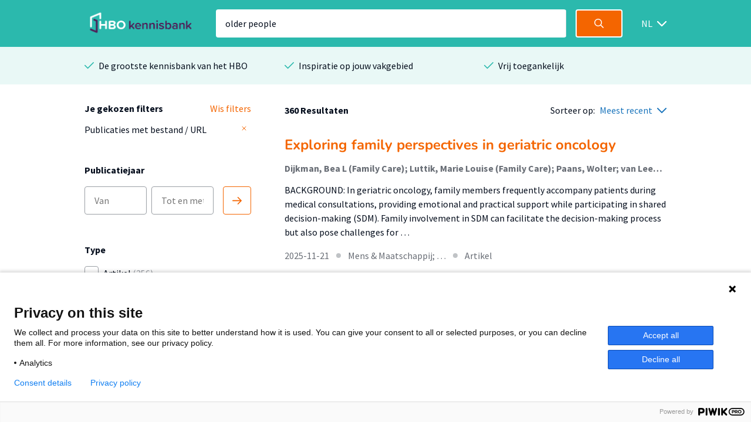

--- FILE ---
content_type: text/html; charset=utf-8
request_url: https://hbo-kennisbank.nl/drilldownfilter?type=hd-modal&total=360
body_size: 262
content:
<div class="modal-holder js-modal-interaction" id="hd-modal" style="display: none;"><div class="modal" data-total="360" data-translate="Toon {count} resultaten"><div class="modal__header"><span class="modal__header__text translatable" data-catalog="searchresult" data-key="academy-and-educations-filter">Filter op opleiding</span><a class="icon icon--white icon--cross js-modal-interaction" href="#"></a></div><div class="modal__body"><div class="modal__body__section"><span class="search-form search-form__column translatable" data-catalog="drilldown" data-key="search" style="margin: 0;"><input class="search-form__field search-form__field--text" id="modal-filter-hd-modal" placeholder="Filter op opleiding" type="text"></span><div class="modal__expandable searchable"><div class="modal__expandable__header"><label class="filter-item control checkbox" style="width: 100%"><input class="js-check-self" data-count="1" name="hd" type="checkbox" value="Hogeschool Leiden.Commerciële Economie"><span class="control-indicator"></span><span class="filter-item__text searchable-text" style="display: inline-block; width: 100%;" title="Commerciële Economie">Commerciële Economie<span> (1)</span><span style="display: inline-block; float: right; width: 100%;">Hogeschool Leiden</span></span></label></div></div><div class="modal__expandable searchable"><div class="modal__expandable__header"><label class="filter-item control checkbox" style="width: 100%"><input class="js-check-self" data-count="1" name="hd" type="checkbox" value="Fontys.Communicatie - International Event, Music &amp; Entertainment Studies"><span class="control-indicator"></span><span class="filter-item__text searchable-text" style="display: inline-block; width: 100%;" title="Communicatie - International Event, Music &amp; Entertainment Studies">Communicatie - International Event, Music &amp; Entertainment …<span> (1)</span><span style="display: inline-block; float: right; width: 100%;">Fontys</span></span></label></div></div><div class="modal__expandable searchable"><div class="modal__expandable__header"><label class="filter-item control checkbox" style="width: 100%"><input class="js-check-self" data-count="1" name="hd" type="checkbox" value="Hogeschool van Amsterdam.Ergotherapie"><span class="control-indicator"></span><span class="filter-item__text searchable-text" style="display: inline-block; width: 100%;" title="Ergotherapie">Ergotherapie<span> (1)</span><span style="display: inline-block; float: right; width: 100%;">Hogeschool van Amsterdam</span></span></label></div></div><div class="modal__expandable searchable"><div class="modal__expandable__header"><label class="filter-item control checkbox" style="width: 100%"><input class="js-check-self" data-count="3" name="hd" type="checkbox" value="De Haagse Hogeschool.ESC Europese Studies / European Studies"><span class="control-indicator"></span><span class="filter-item__text searchable-text" style="display: inline-block; width: 100%;" title="ESC Europese Studies / European Studies">ESC Europese Studies / European Studies<span> (3)</span><span style="display: inline-block; float: right; width: 100%;">De Haagse Hogeschool</span></span></label></div></div><div class="modal__expandable searchable"><div class="modal__expandable__header"><label class="filter-item control checkbox" style="width: 100%"><input class="js-check-self" data-count="1" name="hd" type="checkbox" value="saxionhogeschool.Facility and Real Estate Management"><span class="control-indicator"></span><span class="filter-item__text searchable-text" style="display: inline-block; width: 100%;" title="Facility and Real Estate Management">Facility and Real Estate Management<span> (1)</span><span style="display: inline-block; float: right; width: 100%;">Saxion</span></span></label></div></div><div class="modal__expandable searchable"><div class="modal__expandable__header"><label class="filter-item control checkbox" style="width: 100%"><input class="js-check-self" data-count="3" name="hd" type="checkbox" value="Fontys.Fysiotherapie"><span class="control-indicator"></span><span class="filter-item__text searchable-text" style="display: inline-block; width: 100%;" title="Fysiotherapie">Fysiotherapie<span> (3)</span><span style="display: inline-block; float: right; width: 100%;">Fontys</span></span></label></div></div><div class="modal__expandable searchable"><div class="modal__expandable__header"><label class="filter-item control checkbox" style="width: 100%"><input class="js-check-self" data-count="1" name="hd" type="checkbox" value="De Haagse Hogeschool.GVS Mens en Techniek | Bewegingstechnologie"><span class="control-indicator"></span><span class="filter-item__text searchable-text" style="display: inline-block; width: 100%;" title="GVS Mens en Techniek | Bewegingstechnologie">GVS Mens en Techniek | Bewegingstechnologie<span> (1)</span><span style="display: inline-block; float: right; width: 100%;">De Haagse Hogeschool</span></span></label></div></div><div class="modal__expandable searchable"><div class="modal__expandable__header"><label class="filter-item control checkbox" style="width: 100%"><input class="js-check-self" data-count="1" name="hd" type="checkbox" value="De Haagse Hogeschool.GZH Voeding en Diëtetiek"><span class="control-indicator"></span><span class="filter-item__text searchable-text" style="display: inline-block; width: 100%;" title="GZH Voeding en Diëtetiek">GZH Voeding en Diëtetiek<span> (1)</span><span style="display: inline-block; float: right; width: 100%;">De Haagse Hogeschool</span></span></label></div></div><div class="modal__expandable searchable"><div class="modal__expandable__header"><label class="filter-item control checkbox" style="width: 100%"><input class="js-check-self" data-count="2" name="hd" type="checkbox" value="Hogeschool Utrecht.International Communication and Media"><span class="control-indicator"></span><span class="filter-item__text searchable-text" style="display: inline-block; width: 100%;" title="International Communication and Media">International Communication and Media<span> (2)</span><span style="display: inline-block; float: right; width: 100%;">Hogeschool Utrecht</span></span></label></div></div><div class="modal__expandable searchable"><div class="modal__expandable__header"><label class="filter-item control checkbox" style="width: 100%"><input class="js-check-self" data-count="1" name="hd" type="checkbox" value="Hanze.International Facility Management"><span class="control-indicator"></span><span class="filter-item__text searchable-text" style="display: inline-block; width: 100%;" title="International Facility Management">International Facility Management<span> (1)</span><span style="display: inline-block; float: right; width: 100%;">Hanze</span></span></label></div></div><div class="modal__expandable searchable"><div class="modal__expandable__header"><label class="filter-item control checkbox" style="width: 100%"><input class="js-check-self" data-count="2" name="hd" type="checkbox" value="Hogeschool Utrecht.International Marketing Management"><span class="control-indicator"></span><span class="filter-item__text searchable-text" style="display: inline-block; width: 100%;" title="International Marketing Management">International Marketing Management<span> (2)</span><span style="display: inline-block; float: right; width: 100%;">Hogeschool Utrecht</span></span></label></div></div><div class="modal__expandable searchable"><div class="modal__expandable__header"><label class="filter-item control checkbox" style="width: 100%"><input class="js-check-self" data-count="3" name="hd" type="checkbox" value="De Haagse Hogeschool.MO Europese Studies / European Studies"><span class="control-indicator"></span><span class="filter-item__text searchable-text" style="display: inline-block; width: 100%;" title="MO Europese Studies / European Studies">MO Europese Studies / European Studies<span> (3)</span><span style="display: inline-block; float: right; width: 100%;">De Haagse Hogeschool</span></span></label></div></div><div class="modal__expandable searchable"><div class="modal__expandable__header"><label class="filter-item control checkbox" style="width: 100%"><input class="js-check-self" data-count="1" name="hd" type="checkbox" value="Hogeschool Windesheim.Psychomotorische Therapie en Bewegingsagogie"><span class="control-indicator"></span><span class="filter-item__text searchable-text" style="display: inline-block; width: 100%;" title="Psychomotorische Therapie en Bewegingsagogie">Psychomotorische Therapie en Bewegingsagogie<span> (1)</span><span style="display: inline-block; float: right; width: 100%;">Hogeschool Windesheim</span></span></label></div></div><div class="modal__expandable searchable"><div class="modal__expandable__header"><label class="filter-item control checkbox" style="width: 100%"><input class="js-check-self" data-count="1" name="hd" type="checkbox" value="Hogeschool van Amsterdam.Voeding en Diëtetiek"><span class="control-indicator"></span><span class="filter-item__text searchable-text" style="display: inline-block; width: 100%;" title="Voeding en Diëtetiek">Voeding en Diëtetiek<span> (1)</span><span style="display: inline-block; float: right; width: 100%;">Hogeschool van Amsterdam</span></span></label></div></div></div></div><div class="modal__footer"><span class="translatable" data-catalog="drilldown" data-key="college-submit"><input class="submit-button translatable submit-on-click" type="submit" value="Toon 360 resultaten"></span><a class="modal__footer__link js-modal-interaction translatable" data-catalog="drillown" data-key="cancel" href="#">Annuleren</a></div></div></div>

--- FILE ---
content_type: text/html; charset=utf-8
request_url: https://hbo-kennisbank.nl/drilldownfilter?type=hl-modal&total=360
body_size: 1918
content:
<div class="modal-holder js-modal-interaction" id="hl-modal" style="display: none;"><div class="modal" data-total="360" data-translate="Toon {count} resultaten"><div class="modal__header"><span class="modal__header__text translatable" data-catalog="searchresult" data-key="knowledge-centers-and-lectorates-filter">Filter op afdeling</span><a class="icon icon--white icon--cross js-modal-interaction" href="#"></a></div><div class="modal__body"><div class="modal__body__section"><span class="search-form search-form__column translatable" data-catalog="drilldown" data-key="search" style="margin: 0;"><input class="search-form__field search-form__field--text" id="modal-filter-hl-modal" placeholder="Filter op afdeling" type="text"></span><div class="modal__expandable searchable"><div class="modal__expandable__header"><label class="filter-item control checkbox" style="width: 100%"><input class="js-check-self" data-count="1" name="hl" type="checkbox" value="HAN University of Applied Sciences.Architecture in Health"><span class="control-indicator"></span><span class="filter-item__text searchable-text" style="display: inline-block; width: 100%;" title="Architecture in Health">Architecture in Health<span> (1)</span><span style="display: inline-block; float: right; width: 100%;">HAN University of Applied Sciences</span></span></label></div></div><div class="modal__expandable searchable"><div class="modal__expandable__header"><label class="filter-item control checkbox" style="width: 100%"><input class="js-check-self" data-count="1" name="hl" type="checkbox" value="saxionhogeschool.Brain &amp; Technology"><span class="control-indicator"></span><span class="filter-item__text searchable-text" style="display: inline-block; width: 100%;" title="Brain &amp; Technology">Brain &amp; Technology<span> (1)</span><span style="display: inline-block; float: right; width: 100%;">Saxion</span></span></label></div></div><div class="modal__expandable searchable"><div class="modal__expandable__header"><label class="filter-item control checkbox" style="width: 100%"><input class="js-check-self" data-count="15" name="hl" type="checkbox" value="Hogeschool Utrecht.Chronisch Zieken"><span class="control-indicator"></span><span class="filter-item__text searchable-text" style="display: inline-block; width: 100%;" title="Chronisch Zieken">Chronisch Zieken<span> (15)</span><span style="display: inline-block; float: right; width: 100%;">Hogeschool Utrecht</span></span></label></div></div><div class="modal__expandable searchable"><div class="modal__expandable__header"><label class="filter-item control checkbox" style="width: 100%"><input class="js-check-self" data-count="2" name="hl" type="checkbox" value="Hogeschool Inholland.Data Driven Smart Society"><span class="control-indicator"></span><span class="filter-item__text searchable-text" style="display: inline-block; width: 100%;" title="Data Driven Smart Society">Data Driven Smart Society<span> (2)</span><span style="display: inline-block; float: right; width: 100%;">Hogeschool Inholland</span></span></label></div></div><div class="modal__expandable searchable"><div class="modal__expandable__header"><label class="filter-item control checkbox" style="width: 100%"><input class="js-check-self" data-count="2" name="hl" type="checkbox" value="Hogeschool Inholland.Geriatrische revalidatie"><span class="control-indicator"></span><span class="filter-item__text searchable-text" style="display: inline-block; width: 100%;" title="Geriatrische revalidatie">Geriatrische revalidatie<span> (2)</span><span style="display: inline-block; float: right; width: 100%;">Hogeschool Inholland</span></span></label></div></div><div class="modal__expandable searchable"><div class="modal__expandable__header"><label class="filter-item control checkbox" style="width: 100%"><input class="js-check-self" data-count="1" name="hl" type="checkbox" value="Hanze.Gezonde Stad"><span class="control-indicator"></span><span class="filter-item__text searchable-text" style="display: inline-block; width: 100%;" title="Gezonde Stad">Gezonde Stad<span> (1)</span><span style="display: inline-block; float: right; width: 100%;">Hanze</span></span></label></div></div><div class="modal__expandable searchable"><div class="modal__expandable__header"><label class="filter-item control checkbox" style="width: 100%"><input class="js-check-self" data-count="40" name="hl" type="checkbox" value="Hogeschool Inholland.Gezondheid en Welzijn van kwetsbare ouderen"><span class="control-indicator"></span><span class="filter-item__text searchable-text" style="display: inline-block; width: 100%;" title="Gezondheid en Welzijn van kwetsbare ouderen">Gezondheid en Welzijn van kwetsbare ouderen<span> (40)</span><span style="display: inline-block; float: right; width: 100%;">Hogeschool Inholland</span></span></label></div></div><div class="modal__expandable searchable"><div class="modal__expandable__header"><label class="filter-item control checkbox" style="width: 100%"><input class="js-check-self" data-count="3" name="hl" type="checkbox" value="Hogeschool Inholland.GGZ-Verpleegkunde"><span class="control-indicator"></span><span class="filter-item__text searchable-text" style="display: inline-block; width: 100%;" title="GGZ-Verpleegkunde">GGZ-Verpleegkunde<span> (3)</span><span style="display: inline-block; float: right; width: 100%;">Hogeschool Inholland</span></span></label></div></div><div class="modal__expandable searchable"><div class="modal__expandable__header"><label class="filter-item control checkbox" style="width: 100%"><input class="js-check-self" data-count="3" name="hl" type="checkbox" value="Hogeschool Windesheim.Goed Leven met Dementie"><span class="control-indicator"></span><span class="filter-item__text searchable-text" style="display: inline-block; width: 100%;" title="Goed Leven met Dementie">Goed Leven met Dementie<span> (3)</span><span style="display: inline-block; float: right; width: 100%;">Hogeschool Windesheim</span></span></label></div></div><div class="modal__expandable searchable"><div class="modal__expandable__header"><label class="filter-item control checkbox" style="width: 100%"><input class="js-check-self" data-count="1" name="hl" type="checkbox" value="HAN University of Applied Sciences.HAN Extern"><span class="control-indicator"></span><span class="filter-item__text searchable-text" style="display: inline-block; width: 100%;" title="HAN Extern">HAN Extern<span> (1)</span><span style="display: inline-block; float: right; width: 100%;">HAN University of Applied Sciences</span></span></label></div></div><div class="modal__expandable searchable"><div class="modal__expandable__header"><label class="filter-item control checkbox" style="width: 100%"><input class="js-check-self" data-count="32" name="hl" type="checkbox" value="Hanze.Healthy Ageing, Allied Health Care and Nursing"><span class="control-indicator"></span><span class="filter-item__text searchable-text" style="display: inline-block; width: 100%;" title="Healthy Ageing, Allied Health Care and Nursing">Healthy Ageing, Allied Health Care and Nursing<span> (32)</span><span style="display: inline-block; float: right; width: 100%;">Hanze</span></span></label></div></div><div class="modal__expandable searchable"><div class="modal__expandable__header"><label class="filter-item control checkbox" style="width: 100%"><input class="js-check-self" data-count="4" name="hl" type="checkbox" value="HAN University of Applied Sciences.Human Resource Management"><span class="control-indicator"></span><span class="filter-item__text searchable-text" style="display: inline-block; width: 100%;" title="Human Resource Management">Human Resource Management<span> (4)</span><span style="display: inline-block; float: right; width: 100%;">HAN University of Applied Sciences</span></span></label></div></div><div class="modal__expandable searchable"><div class="modal__expandable__header"><label class="filter-item control checkbox" style="width: 100%"><input class="js-check-self" data-count="1" name="hl" type="checkbox" value="Hogeschool Windesheim.ICT-innovaties in de zorg"><span class="control-indicator"></span><span class="filter-item__text searchable-text" style="display: inline-block; width: 100%;" title="ICT-innovaties in de zorg">ICT-innovaties in de zorg<span> (1)</span><span style="display: inline-block; float: right; width: 100%;">Hogeschool Windesheim</span></span></label></div></div><div class="modal__expandable searchable"><div class="modal__expandable__header"><label class="filter-item control checkbox" style="width: 100%"><input class="js-check-self" data-count="7" name="hl" type="checkbox" value="Hogeschool Utrecht.Innovatie van Beweegzorg"><span class="control-indicator"></span><span class="filter-item__text searchable-text" style="display: inline-block; width: 100%;" title="Innovatie van Beweegzorg">Innovatie van Beweegzorg<span> (7)</span><span style="display: inline-block; float: right; width: 100%;">Hogeschool Utrecht</span></span></label></div></div><div class="modal__expandable searchable"><div class="modal__expandable__header"><label class="filter-item control checkbox" style="width: 100%"><input class="js-check-self" data-count="1" name="hl" type="checkbox" value="Hogeschool Utrecht.Innovatie van zorgprocessen in de Farmacie"><span class="control-indicator"></span><span class="filter-item__text searchable-text" style="display: inline-block; width: 100%;" title="Innovatie van zorgprocessen in de Farmacie">Innovatie van zorgprocessen in de Farmacie<span> (1)</span><span style="display: inline-block; float: right; width: 100%;">Hogeschool Utrecht</span></span></label></div></div><div class="modal__expandable searchable"><div class="modal__expandable__header"><label class="filter-item control checkbox" style="width: 100%"><input class="js-check-self" data-count="7" name="hl" type="checkbox" value="Hogeschool Utrecht.Innovaties in de Preventieve Zorg"><span class="control-indicator"></span><span class="filter-item__text searchable-text" style="display: inline-block; width: 100%;" title="Innovaties in de Preventieve Zorg">Innovaties in de Preventieve Zorg<span> (7)</span><span style="display: inline-block; float: right; width: 100%;">Hogeschool Utrecht</span></span></label></div></div><div class="modal__expandable searchable"><div class="modal__expandable__header"><label class="filter-item control checkbox" style="width: 100%"><input class="js-check-self" data-count="1" name="hl" type="checkbox" value="Hanze.International Business"><span class="control-indicator"></span><span class="filter-item__text searchable-text" style="display: inline-block; width: 100%;" title="International Business">International Business<span> (1)</span><span style="display: inline-block; float: right; width: 100%;">Hanze</span></span></label></div></div><div class="modal__expandable searchable"><div class="modal__expandable__header"><label class="filter-item control checkbox" style="width: 100%"><input class="js-check-self" data-count="1" name="hl" type="checkbox" value="Hogeschool Rotterdam.Kenniscentrum Creating 010"><span class="control-indicator"></span><span class="filter-item__text searchable-text" style="display: inline-block; width: 100%;" title="Kenniscentrum Creating 010">Kenniscentrum Creating 010<span> (1)</span><span style="display: inline-block; float: right; width: 100%;">Hogeschool Rotterdam</span></span></label></div></div><div class="modal__expandable searchable"><div class="modal__expandable__header"><label class="filter-item control checkbox" style="width: 100%"><input class="js-check-self" data-count="10" name="hl" type="checkbox" value="Hogeschool Rotterdam.Kenniscentrum Zorginnovatie"><span class="control-indicator"></span><span class="filter-item__text searchable-text" style="display: inline-block; width: 100%;" title="Kenniscentrum Zorginnovatie">Kenniscentrum Zorginnovatie<span> (10)</span><span style="display: inline-block; float: right; width: 100%;">Hogeschool Rotterdam</span></span></label></div></div><div class="modal__expandable searchable"><div class="modal__expandable__header"><label class="filter-item control checkbox" style="width: 100%"><input class="js-check-self" data-count="3" name="hl" type="checkbox" value="Hogeschool van Amsterdam.Lectoraat Acute Ouderenzorg"><span class="control-indicator"></span><span class="filter-item__text searchable-text" style="display: inline-block; width: 100%;" title="Lectoraat Acute Ouderenzorg">Lectoraat Acute Ouderenzorg<span> (3)</span><span style="display: inline-block; float: right; width: 100%;">Hogeschool van Amsterdam</span></span></label></div></div><div class="modal__expandable searchable"><div class="modal__expandable__header"><label class="filter-item control checkbox" style="width: 100%"><input class="js-check-self" data-count="1" name="hl" type="checkbox" value="Fontys.Lectoraat Ambient intelligence &amp; design"><span class="control-indicator"></span><span class="filter-item__text searchable-text" style="display: inline-block; width: 100%;" title="Lectoraat Ambient intelligence &amp; design">Lectoraat Ambient intelligence &amp; design<span> (1)</span><span style="display: inline-block; float: right; width: 100%;">Fontys</span></span></label></div></div><div class="modal__expandable searchable"><div class="modal__expandable__header"><label class="filter-item control checkbox" style="width: 100%"><input class="js-check-self" data-count="7" name="hl" type="checkbox" value="Zuyd Hogeschool.Lectoraat Autonomie en Participatie van Chronisch Zieken"><span class="control-indicator"></span><span class="filter-item__text searchable-text" style="display: inline-block; width: 100%;" title="Lectoraat Autonomie en Participatie van Chronisch Zieken">Lectoraat Autonomie en Participatie van Chronisch Zieke …<span> (7)</span><span style="display: inline-block; float: right; width: 100%;">Zuyd Hogeschool</span></span></label></div></div><div class="modal__expandable searchable"><div class="modal__expandable__header"><label class="filter-item control checkbox" style="width: 100%"><input class="js-check-self" data-count="1" name="hl" type="checkbox" value="Fontys.Lectoraat Decision Support: who CAREs?"><span class="control-indicator"></span><span class="filter-item__text searchable-text" style="display: inline-block; width: 100%;" title="Lectoraat Decision Support: who CAREs?">Lectoraat Decision Support: who CAREs?<span> (1)</span><span style="display: inline-block; float: right; width: 100%;">Fontys</span></span></label></div></div><div class="modal__expandable searchable"><div class="modal__expandable__header"><label class="filter-item control checkbox" style="width: 100%"><input class="js-check-self" data-count="4" name="hl" type="checkbox" value="Hogeschool van Amsterdam.Lectoraat Digital Life"><span class="control-indicator"></span><span class="filter-item__text searchable-text" style="display: inline-block; width: 100%;" title="Lectoraat Digital Life">Lectoraat Digital Life<span> (4)</span><span style="display: inline-block; float: right; width: 100%;">Hogeschool van Amsterdam</span></span></label></div></div><div class="modal__expandable searchable"><div class="modal__expandable__header"><label class="filter-item control checkbox" style="width: 100%"><input class="js-check-self" data-count="1" name="hl" type="checkbox" value="Fontys.Lectoraat Empowerment en maatschappelijk kwetsbare groepen"><span class="control-indicator"></span><span class="filter-item__text searchable-text" style="display: inline-block; width: 100%;" title="Lectoraat Empowerment en maatschappelijk kwetsbare groepen">Lectoraat Empowerment en maatschappelijk kwetsbare groepe …<span> (1)</span><span style="display: inline-block; float: right; width: 100%;">Fontys</span></span></label></div></div><div class="modal__expandable searchable"><div class="modal__expandable__header"><label class="filter-item control checkbox" style="width: 100%"><input class="js-check-self" data-count="9" name="hl" type="checkbox" value="Hogeschool van Amsterdam.Lectoraat Ergotherapie - Participatie en Omgeving"><span class="control-indicator"></span><span class="filter-item__text searchable-text" style="display: inline-block; width: 100%;" title="Lectoraat Ergotherapie - Participatie en Omgeving">Lectoraat Ergotherapie - Participatie en Omgeving<span> (9)</span><span style="display: inline-block; float: right; width: 100%;">Hogeschool van Amsterdam</span></span></label></div></div><div class="modal__expandable searchable"><div class="modal__expandable__header"><label class="filter-item control checkbox" style="width: 100%"><input class="js-check-self" data-count="2" name="hl" type="checkbox" value="Zuyd Hogeschool.Lectoraat Facility Management"><span class="control-indicator"></span><span class="filter-item__text searchable-text" style="display: inline-block; width: 100%;" title="Lectoraat Facility Management">Lectoraat Facility Management<span> (2)</span><span style="display: inline-block; float: right; width: 100%;">Zuyd Hogeschool</span></span></label></div></div><div class="modal__expandable searchable"><div class="modal__expandable__header"><label class="filter-item control checkbox" style="width: 100%"><input class="js-check-self" data-count="1" name="hl" type="checkbox" value="Hogeschool van Amsterdam.Lectoraat Functioneel Herstel bij Kanker"><span class="control-indicator"></span><span class="filter-item__text searchable-text" style="display: inline-block; width: 100%;" title="Lectoraat Functioneel Herstel bij Kanker">Lectoraat Functioneel Herstel bij Kanker<span> (1)</span><span style="display: inline-block; float: right; width: 100%;">Hogeschool van Amsterdam</span></span></label></div></div><div class="modal__expandable searchable"><div class="modal__expandable__header"><label class="filter-item control checkbox" style="width: 100%"><input class="js-check-self" data-count="1" name="hl" type="checkbox" value="Hogeschool van Amsterdam.Lectoraat Fysiotherapie -Bewegen naar Preventieve Zorg"><span class="control-indicator"></span><span class="filter-item__text searchable-text" style="display: inline-block; width: 100%;" title="Lectoraat Fysiotherapie -Bewegen naar Preventieve Zorg">Lectoraat Fysiotherapie -Bewegen naar Preventieve Zorg<span> (1)</span><span style="display: inline-block; float: right; width: 100%;">Hogeschool van Amsterdam</span></span></label></div></div><div class="modal__expandable searchable"><div class="modal__expandable__header"><label class="filter-item control checkbox" style="width: 100%"><input class="js-check-self" data-count="1" name="hl" type="checkbox" value="De Haagse Hogeschool.Lectoraat Gezonde Leefstijl in een Stimulerende Omgeving"><span class="control-indicator"></span><span class="filter-item__text searchable-text" style="display: inline-block; width: 100%;" title="Lectoraat Gezonde Leefstijl in een Stimulerende Omgeving">Lectoraat Gezonde Leefstijl in een Stimulerende Omgevin …<span> (1)</span><span style="display: inline-block; float: right; width: 100%;">De Haagse Hogeschool</span></span></label></div></div><div class="modal__expandable searchable"><div class="modal__expandable__header"><label class="filter-item control checkbox" style="width: 100%"><input class="js-check-self" data-count="1" name="hl" type="checkbox" value="Hogeschool van Amsterdam.Lectoraat Gezondheid en Omgeving"><span class="control-indicator"></span><span class="filter-item__text searchable-text" style="display: inline-block; width: 100%;" title="Lectoraat Gezondheid en Omgeving">Lectoraat Gezondheid en Omgeving<span> (1)</span><span style="display: inline-block; float: right; width: 100%;">Hogeschool van Amsterdam</span></span></label></div></div><div class="modal__expandable searchable"><div class="modal__expandable__header"><label class="filter-item control checkbox" style="width: 100%"><input class="js-check-self" data-count="1" name="hl" type="checkbox" value="De Haagse Hogeschool.Lectoraat Global Learning"><span class="control-indicator"></span><span class="filter-item__text searchable-text" style="display: inline-block; width: 100%;" title="Lectoraat Global Learning">Lectoraat Global Learning<span> (1)</span><span style="display: inline-block; float: right; width: 100%;">De Haagse Hogeschool</span></span></label></div></div><div class="modal__expandable searchable"><div class="modal__expandable__header"><label class="filter-item control checkbox" style="width: 100%"><input class="js-check-self" data-count="1" name="hl" type="checkbox" value="De Haagse Hogeschool.Lectoraat Grootstedelijke Ontwikkeling"><span class="control-indicator"></span><span class="filter-item__text searchable-text" style="display: inline-block; width: 100%;" title="Lectoraat Grootstedelijke Ontwikkeling">Lectoraat Grootstedelijke Ontwikkeling<span> (1)</span><span style="display: inline-block; float: right; width: 100%;">De Haagse Hogeschool</span></span></label></div></div><div class="modal__expandable searchable"><div class="modal__expandable__header"><label class="filter-item control checkbox" style="width: 100%"><input class="js-check-self" data-count="5" name="hl" type="checkbox" value="Fontys.Lectoraat Health innovations and technology"><span class="control-indicator"></span><span class="filter-item__text searchable-text" style="display: inline-block; width: 100%;" title="Lectoraat Health innovations and technology">Lectoraat Health innovations and technology<span> (5)</span><span style="display: inline-block; float: right; width: 100%;">Fontys</span></span></label></div></div><div class="modal__expandable searchable"><div class="modal__expandable__header"><label class="filter-item control checkbox" style="width: 100%"><input class="js-check-self" data-count="1" name="hl" type="checkbox" value="Fontys.Lectoraat Interdisciplinair werken - verbinden en ondersteunen"><span class="control-indicator"></span><span class="filter-item__text searchable-text" style="display: inline-block; width: 100%;" title="Lectoraat Interdisciplinair werken - verbinden en ondersteunen">Lectoraat Interdisciplinair werken - verbinden en ondersteune …<span> (1)</span><span style="display: inline-block; float: right; width: 100%;">Fontys</span></span></label></div></div><div class="modal__expandable searchable"><div class="modal__expandable__header"><label class="filter-item control checkbox" style="width: 100%"><input class="js-check-self" data-count="1" name="hl" type="checkbox" value="De Haagse Hogeschool.Lectoraat Mantelzorg"><span class="control-indicator"></span><span class="filter-item__text searchable-text" style="display: inline-block; width: 100%;" title="Lectoraat Mantelzorg">Lectoraat Mantelzorg<span> (1)</span><span style="display: inline-block; float: right; width: 100%;">De Haagse Hogeschool</span></span></label></div></div><div class="modal__expandable searchable"><div class="modal__expandable__header"><label class="filter-item control checkbox" style="width: 100%"><input class="js-check-self" data-count="4" name="hl" type="checkbox" value="Fontys.Lectoraat Mens en Technologie"><span class="control-indicator"></span><span class="filter-item__text searchable-text" style="display: inline-block; width: 100%;" title="Lectoraat Mens en Technologie">Lectoraat Mens en Technologie<span> (4)</span><span style="display: inline-block; float: right; width: 100%;">Fontys</span></span></label></div></div><div class="modal__expandable searchable"><div class="modal__expandable__header"><label class="filter-item control checkbox" style="width: 100%"><input class="js-check-self" data-count="2" name="hl" type="checkbox" value="Fontys.Lectoraat Persoonsgerichte praktijkvoering (inactief)"><span class="control-indicator"></span><span class="filter-item__text searchable-text" style="display: inline-block; width: 100%;" title="Lectoraat Persoonsgerichte praktijkvoering (inactief)">Lectoraat Persoonsgerichte praktijkvoering (inactief)<span> (2)</span><span style="display: inline-block; float: right; width: 100%;">Fontys</span></span></label></div></div><div class="modal__expandable searchable"><div class="modal__expandable__header"><label class="filter-item control checkbox" style="width: 100%"><input class="js-check-self" data-count="1" name="hl" type="checkbox" value="Fontys.Lectoraat Persoonsgerichtheid in een ouder wordende samenleving"><span class="control-indicator"></span><span class="filter-item__text searchable-text" style="display: inline-block; width: 100%;" title="Lectoraat Persoonsgerichtheid in een ouder wordende samenleving">Lectoraat Persoonsgerichtheid in een ouder wordende samenlevin …<span> (1)</span><span style="display: inline-block; float: right; width: 100%;">Fontys</span></span></label></div></div><div class="modal__expandable searchable"><div class="modal__expandable__header"><label class="filter-item control checkbox" style="width: 100%"><input class="js-check-self" data-count="1" name="hl" type="checkbox" value="Fontys.Lectoraat Professionele werkplaatsen"><span class="control-indicator"></span><span class="filter-item__text searchable-text" style="display: inline-block; width: 100%;" title="Lectoraat Professionele werkplaatsen">Lectoraat Professionele werkplaatsen<span> (1)</span><span style="display: inline-block; float: right; width: 100%;">Fontys</span></span></label></div></div><div class="modal__expandable searchable"><div class="modal__expandable__header"><label class="filter-item control checkbox" style="width: 100%"><input class="js-check-self" data-count="1" name="hl" type="checkbox" value="De Haagse Hogeschool.Lectoraat Public Governance"><span class="control-indicator"></span><span class="filter-item__text searchable-text" style="display: inline-block; width: 100%;" title="Lectoraat Public Governance">Lectoraat Public Governance<span> (1)</span><span style="display: inline-block; float: right; width: 100%;">De Haagse Hogeschool</span></span></label></div></div><div class="modal__expandable searchable"><div class="modal__expandable__header"><label class="filter-item control checkbox" style="width: 100%"><input class="js-check-self" data-count="2" name="hl" type="checkbox" value="Hogeschool van Amsterdam.Lectoraat Stedelijk Sociaal Werk"><span class="control-indicator"></span><span class="filter-item__text searchable-text" style="display: inline-block; width: 100%;" title="Lectoraat Stedelijk Sociaal Werk">Lectoraat Stedelijk Sociaal Werk<span> (2)</span><span style="display: inline-block; float: right; width: 100%;">Hogeschool van Amsterdam</span></span></label></div></div><div class="modal__expandable searchable"><div class="modal__expandable__header"><label class="filter-item control checkbox" style="width: 100%"><input class="js-check-self" data-count="1" name="hl" type="checkbox" value="De Haagse Hogeschool.Lectoraat Technologie voor de Gezondheidszorg"><span class="control-indicator"></span><span class="filter-item__text searchable-text" style="display: inline-block; width: 100%;" title="Lectoraat Technologie voor de Gezondheidszorg">Lectoraat Technologie voor de Gezondheidszorg<span> (1)</span><span style="display: inline-block; float: right; width: 100%;">De Haagse Hogeschool</span></span></label></div></div><div class="modal__expandable searchable"><div class="modal__expandable__header"><label class="filter-item control checkbox" style="width: 100%"><input class="js-check-self" data-count="43" name="hl" type="checkbox" value="De Haagse Hogeschool.Lectoraat Urban Ageing"><span class="control-indicator"></span><span class="filter-item__text searchable-text" style="display: inline-block; width: 100%;" title="Lectoraat Urban Ageing">Lectoraat Urban Ageing<span> (43)</span><span style="display: inline-block; float: right; width: 100%;">De Haagse Hogeschool</span></span></label></div></div><div class="modal__expandable searchable"><div class="modal__expandable__header"><label class="filter-item control checkbox" style="width: 100%"><input class="js-check-self" data-count="11" name="hl" type="checkbox" value="Hogeschool van Amsterdam.Lectoraat Voeding en Beweging"><span class="control-indicator"></span><span class="filter-item__text searchable-text" style="display: inline-block; width: 100%;" title="Lectoraat Voeding en Beweging">Lectoraat Voeding en Beweging<span> (11)</span><span style="display: inline-block; float: right; width: 100%;">Hogeschool van Amsterdam</span></span></label></div></div><div class="modal__expandable searchable"><div class="modal__expandable__header"><label class="filter-item control checkbox" style="width: 100%"><input class="js-check-self" data-count="1" name="hl" type="checkbox" value="Zuyd Hogeschool.Lectoraat Voeding, Leefstijl en Bewegen"><span class="control-indicator"></span><span class="filter-item__text searchable-text" style="display: inline-block; width: 100%;" title="Lectoraat Voeding, Leefstijl en Bewegen">Lectoraat Voeding, Leefstijl en Bewegen<span> (1)</span><span style="display: inline-block; float: right; width: 100%;">Zuyd Hogeschool</span></span></label></div></div><div class="modal__expandable searchable"><div class="modal__expandable__header"><label class="filter-item control checkbox" style="width: 100%"><input class="js-check-self" data-count="5" name="hl" type="checkbox" value="Zuyd Hogeschool.Lectoraat Wijkgerichte Zorg"><span class="control-indicator"></span><span class="filter-item__text searchable-text" style="display: inline-block; width: 100%;" title="Lectoraat Wijkgerichte Zorg">Lectoraat Wijkgerichte Zorg<span> (5)</span><span style="display: inline-block; float: right; width: 100%;">Zuyd Hogeschool</span></span></label></div></div><div class="modal__expandable searchable"><div class="modal__expandable__header"><label class="filter-item control checkbox" style="width: 100%"><input class="js-check-self" data-count="1" name="hl" type="checkbox" value="Hogeschool Utrecht.Leefstijl en Gezondheid"><span class="control-indicator"></span><span class="filter-item__text searchable-text" style="display: inline-block; width: 100%;" title="Leefstijl en Gezondheid">Leefstijl en Gezondheid<span> (1)</span><span style="display: inline-block; float: right; width: 100%;">Hogeschool Utrecht</span></span></label></div></div><div class="modal__expandable searchable"><div class="modal__expandable__header"><label class="filter-item control checkbox" style="width: 100%"><input class="js-check-self" data-count="1" name="hl" type="checkbox" value="Hanze.Living Environment in Transition"><span class="control-indicator"></span><span class="filter-item__text searchable-text" style="display: inline-block; width: 100%;" title="Living Environment in Transition">Living Environment in Transition<span> (1)</span><span style="display: inline-block; float: right; width: 100%;">Hanze</span></span></label></div></div><div class="modal__expandable searchable"><div class="modal__expandable__header"><label class="filter-item control checkbox" style="width: 100%"><input class="js-check-self" data-count="1" name="hl" type="checkbox" value="Hogeschool Utrecht.Logopedie Participatie door Communicatie"><span class="control-indicator"></span><span class="filter-item__text searchable-text" style="display: inline-block; width: 100%;" title="Logopedie Participatie door Communicatie">Logopedie Participatie door Communicatie<span> (1)</span><span style="display: inline-block; float: right; width: 100%;">Hogeschool Utrecht</span></span></label></div></div><div class="modal__expandable searchable"><div class="modal__expandable__header"><label class="filter-item control checkbox" style="width: 100%"><input class="js-check-self" data-count="1" name="hl" type="checkbox" value="Hogeschool Utrecht.Marketing en Customer Experience"><span class="control-indicator"></span><span class="filter-item__text searchable-text" style="display: inline-block; width: 100%;" title="Marketing en Customer Experience">Marketing en Customer Experience<span> (1)</span><span style="display: inline-block; float: right; width: 100%;">Hogeschool Utrecht</span></span></label></div></div><div class="modal__expandable searchable"><div class="modal__expandable__header"><label class="filter-item control checkbox" style="width: 100%"><input class="js-check-self" data-count="2" name="hl" type="checkbox" value="HAN University of Applied Sciences.Neurorevalidatie"><span class="control-indicator"></span><span class="filter-item__text searchable-text" style="display: inline-block; width: 100%;" title="Neurorevalidatie">Neurorevalidatie<span> (2)</span><span style="display: inline-block; float: right; width: 100%;">HAN University of Applied Sciences</span></span></label></div></div><div class="modal__expandable searchable"><div class="modal__expandable__header"><label class="filter-item control checkbox" style="width: 100%"><input class="js-check-self" data-count="11" name="hl" type="checkbox" value="Hanze.Nursing Diagnostics"><span class="control-indicator"></span><span class="filter-item__text searchable-text" style="display: inline-block; width: 100%;" title="Nursing Diagnostics">Nursing Diagnostics<span> (11)</span><span style="display: inline-block; float: right; width: 100%;">Hanze</span></span></label></div></div><div class="modal__expandable searchable"><div class="modal__expandable__header"><label class="filter-item control checkbox" style="width: 100%"><input class="js-check-self" data-count="1" name="hl" type="checkbox" value="Hogeschool Utrecht.Onderzoekend Vermogen"><span class="control-indicator"></span><span class="filter-item__text searchable-text" style="display: inline-block; width: 100%;" title="Onderzoekend Vermogen">Onderzoekend Vermogen<span> (1)</span><span style="display: inline-block; float: right; width: 100%;">Hogeschool Utrecht</span></span></label></div></div><div class="modal__expandable searchable"><div class="modal__expandable__header"><label class="filter-item control checkbox" style="width: 100%"><input class="js-check-self" data-count="5" name="hl" type="checkbox" value="HAN University of Applied Sciences.Organisatie van zorg en dienstverlening"><span class="control-indicator"></span><span class="filter-item__text searchable-text" style="display: inline-block; width: 100%;" title="Organisatie van zorg en dienstverlening">Organisatie van zorg en dienstverlening<span> (5)</span><span style="display: inline-block; float: right; width: 100%;">HAN University of Applied Sciences</span></span></label></div></div><div class="modal__expandable searchable"><div class="modal__expandable__header"><label class="filter-item control checkbox" style="width: 100%"><input class="js-check-self" data-count="5" name="hl" type="checkbox" value="Hogeschool Utrecht.Proactieve zorg voor thuiswonende ouderen "><span class="control-indicator"></span><span class="filter-item__text searchable-text" style="display: inline-block; width: 100%;" title="Proactieve zorg voor thuiswonende ouderen ">Proactieve zorg voor thuiswonende ouderen <span> (5)</span><span style="display: inline-block; float: right; width: 100%;">Hogeschool Utrecht</span></span></label></div></div><div class="modal__expandable searchable"><div class="modal__expandable__header"><label class="filter-item control checkbox" style="width: 100%"><input class="js-check-self" data-count="1" name="hl" type="checkbox" value="Hanze.Rehabilitation"><span class="control-indicator"></span><span class="filter-item__text searchable-text" style="display: inline-block; width: 100%;" title="Rehabilitation">Rehabilitation<span> (1)</span><span style="display: inline-block; float: right; width: 100%;">Hanze</span></span></label></div></div><div class="modal__expandable searchable"><div class="modal__expandable__header"><label class="filter-item control checkbox" style="width: 100%"><input class="js-check-self" data-count="1" name="hl" type="checkbox" value="saxionhogeschool.Social Work"><span class="control-indicator"></span><span class="filter-item__text searchable-text" style="display: inline-block; width: 100%;" title="Social Work">Social Work<span> (1)</span><span style="display: inline-block; float: right; width: 100%;">Saxion</span></span></label></div></div><div class="modal__expandable searchable"><div class="modal__expandable__header"><label class="filter-item control checkbox" style="width: 100%"><input class="js-check-self" data-count="1" name="hl" type="checkbox" value="NHL Stenden Hogeschool.Talmalectoraat Wonen, Welzijn en Zorg op hoge leeftijd"><span class="control-indicator"></span><span class="filter-item__text searchable-text" style="display: inline-block; width: 100%;" title="Talmalectoraat Wonen, Welzijn en Zorg op hoge leeftijd">Talmalectoraat Wonen, Welzijn en Zorg op hoge leeftijd<span> (1)</span><span style="display: inline-block; float: right; width: 100%;">NHL Stenden Hogeschool</span></span></label></div></div><div class="modal__expandable searchable"><div class="modal__expandable__header"><label class="filter-item control checkbox" style="width: 100%"><input class="js-check-self" data-count="2" name="hl" type="checkbox" value="HAN University of Applied Sciences.Technologie voor Gezondheid"><span class="control-indicator"></span><span class="filter-item__text searchable-text" style="display: inline-block; width: 100%;" title="Technologie voor Gezondheid">Technologie voor Gezondheid<span> (2)</span><span style="display: inline-block; float: right; width: 100%;">HAN University of Applied Sciences</span></span></label></div></div><div class="modal__expandable searchable"><div class="modal__expandable__header"><label class="filter-item control checkbox" style="width: 100%"><input class="js-check-self" data-count="9" name="hl" type="checkbox" value="Hogeschool Utrecht.Technologie voor Zorginnovaties"><span class="control-indicator"></span><span class="filter-item__text searchable-text" style="display: inline-block; width: 100%;" title="Technologie voor Zorginnovaties">Technologie voor Zorginnovaties<span> (9)</span><span style="display: inline-block; float: right; width: 100%;">Hogeschool Utrecht</span></span></label></div></div><div class="modal__expandable searchable"><div class="modal__expandable__header"><label class="filter-item control checkbox" style="width: 100%"><input class="js-check-self" data-count="2" name="hl" type="checkbox" value="Hogeschool Utrecht.Vraaggestuurde Zorg"><span class="control-indicator"></span><span class="filter-item__text searchable-text" style="display: inline-block; width: 100%;" title="Vraaggestuurde Zorg">Vraaggestuurde Zorg<span> (2)</span><span style="display: inline-block; float: right; width: 100%;">Hogeschool Utrecht</span></span></label></div></div><div class="modal__expandable searchable"><div class="modal__expandable__header"><label class="filter-item control checkbox" style="width: 100%"><input class="js-check-self" data-count="1" name="hl" type="checkbox" value="HAN University of Applied Sciences.Wijkverpleging"><span class="control-indicator"></span><span class="filter-item__text searchable-text" style="display: inline-block; width: 100%;" title="Wijkverpleging">Wijkverpleging<span> (1)</span><span style="display: inline-block; float: right; width: 100%;">HAN University of Applied Sciences</span></span></label></div></div></div></div><div class="modal__footer"><span class="translatable" data-catalog="drilldown" data-key="college-submit"><input class="submit-button translatable submit-on-click" type="submit" value="Toon 360 resultaten"></span><a class="modal__footer__link js-modal-interaction translatable" data-catalog="drillown" data-key="cancel" href="#">Annuleren</a></div></div></div>

--- FILE ---
content_type: text/html; charset=utf-8
request_url: https://hbo-kennisbank.nl/drilldownfilter?type=ht-modal&total=360
body_size: 1264
content:
<div class="modal-holder js-modal-interaction" id="ht-modal" style="display: none;"><div class="modal" data-total="360" data-translate="Toon {count} resultaten"><div class="modal__header"><span class="modal__header__text translatable" data-catalog="searchresult" data-key="institutes-filter">Filter op instituut</span><a class="icon icon--white icon--cross js-modal-interaction" href="#"></a></div><div class="modal__body"><div class="modal__body__section"><span class="search-form search-form__column translatable" data-catalog="drilldown" data-key="search" style="margin: 0;"><input class="search-form__field search-form__field--text" id="modal-filter-ht-modal" placeholder="Filter op instituut" type="text"></span><div class="modal__expandable searchable"><div class="modal__expandable__header"><label class="filter-item control checkbox" style="width: 100%"><input class="js-check-self" data-count="1" name="ht" type="checkbox" value="saxionhogeschool.Academie AMA"><span class="control-indicator"></span><span class="filter-item__text searchable-text" style="display: inline-block; width: 100%;" title="Academie AMA">Academie AMA<span> (1)</span><span style="display: inline-block; float: right; width: 100%;">Saxion</span></span></label></div></div><div class="modal__expandable searchable"><div class="modal__expandable__header"><label class="filter-item control checkbox" style="width: 100%"><input class="js-check-self" data-count="1" name="ht" type="checkbox" value="saxionhogeschool.Academie AMM"><span class="control-indicator"></span><span class="filter-item__text searchable-text" style="display: inline-block; width: 100%;" title="Academie AMM">Academie AMM<span> (1)</span><span style="display: inline-block; float: right; width: 100%;">Saxion</span></span></label></div></div><div class="modal__expandable searchable"><div class="modal__expandable__header"><label class="filter-item control checkbox" style="width: 100%"><input class="js-check-self" data-count="1" name="ht" type="checkbox" value="HAN University of Applied Sciences.Academie Built Environment"><span class="control-indicator"></span><span class="filter-item__text searchable-text" style="display: inline-block; width: 100%;" title="Academie Built Environment">Academie Built Environment<span> (1)</span><span style="display: inline-block; float: right; width: 100%;">HAN University of Applied Sciences</span></span></label></div></div><div class="modal__expandable searchable"><div class="modal__expandable__header"><label class="filter-item control checkbox" style="width: 100%"><input class="js-check-self" data-count="1" name="ht" type="checkbox" value="HAN University of Applied Sciences.Academie Engineering en Automotive"><span class="control-indicator"></span><span class="filter-item__text searchable-text" style="display: inline-block; width: 100%;" title="Academie Engineering en Automotive">Academie Engineering en Automotive<span> (1)</span><span style="display: inline-block; float: right; width: 100%;">HAN University of Applied Sciences</span></span></label></div></div><div class="modal__expandable searchable"><div class="modal__expandable__header"><label class="filter-item control checkbox" style="width: 100%"><input class="js-check-self" data-count="7" name="ht" type="checkbox" value="HAN University of Applied Sciences.Academie Gezondheid en Vitaliteit"><span class="control-indicator"></span><span class="filter-item__text searchable-text" style="display: inline-block; width: 100%;" title="Academie Gezondheid en Vitaliteit">Academie Gezondheid en Vitaliteit<span> (7)</span><span style="display: inline-block; float: right; width: 100%;">HAN University of Applied Sciences</span></span></label></div></div><div class="modal__expandable searchable"><div class="modal__expandable__header"><label class="filter-item control checkbox" style="width: 100%"><input class="js-check-self" data-count="1" name="ht" type="checkbox" value="NHL Stenden Hogeschool.Academie Gezondheidszorg"><span class="control-indicator"></span><span class="filter-item__text searchable-text" style="display: inline-block; width: 100%;" title="Academie Gezondheidszorg">Academie Gezondheidszorg<span> (1)</span><span style="display: inline-block; float: right; width: 100%;">NHL Stenden Hogeschool</span></span></label></div></div><div class="modal__expandable searchable"><div class="modal__expandable__header"><label class="filter-item control checkbox" style="width: 100%"><input class="js-check-self" data-count="4" name="ht" type="checkbox" value="HAN University of Applied Sciences.Academie Organisatie en Ontwikkeling"><span class="control-indicator"></span><span class="filter-item__text searchable-text" style="display: inline-block; width: 100%;" title="Academie Organisatie en Ontwikkeling">Academie Organisatie en Ontwikkeling<span> (4)</span><span style="display: inline-block; float: right; width: 100%;">HAN University of Applied Sciences</span></span></label></div></div><div class="modal__expandable searchable"><div class="modal__expandable__header"><label class="filter-item control checkbox" style="width: 100%"><input class="js-check-self" data-count="2" name="ht" type="checkbox" value="HAN University of Applied Sciences.Academie Paramedische Studies"><span class="control-indicator"></span><span class="filter-item__text searchable-text" style="display: inline-block; width: 100%;" title="Academie Paramedische Studies">Academie Paramedische Studies<span> (2)</span><span style="display: inline-block; float: right; width: 100%;">HAN University of Applied Sciences</span></span></label></div></div><div class="modal__expandable searchable"><div class="modal__expandable__header"><label class="filter-item control checkbox" style="width: 100%"><input class="js-check-self" data-count="3" name="ht" type="checkbox" value="De Haagse Hogeschool.Academie voor European Studies &amp; Communication"><span class="control-indicator"></span><span class="filter-item__text searchable-text" style="display: inline-block; width: 100%;" title="Academie voor European Studies &amp; Communication">Academie voor European Studies &amp; Communication<span> (3)</span><span style="display: inline-block; float: right; width: 100%;">De Haagse Hogeschool</span></span></label></div></div><div class="modal__expandable searchable"><div class="modal__expandable__header"><label class="filter-item control checkbox" style="width: 100%"><input class="js-check-self" data-count="1" name="ht" type="checkbox" value="De Haagse Hogeschool.Academie voor Gezondheid"><span class="control-indicator"></span><span class="filter-item__text searchable-text" style="display: inline-block; width: 100%;" title="Academie voor Gezondheid">Academie voor Gezondheid<span> (1)</span><span style="display: inline-block; float: right; width: 100%;">De Haagse Hogeschool</span></span></label></div></div><div class="modal__expandable searchable"><div class="modal__expandable__header"><label class="filter-item control checkbox" style="width: 100%"><input class="js-check-self" data-count="1" name="ht" type="checkbox" value="Fontys.Academy Creative Economy"><span class="control-indicator"></span><span class="filter-item__text searchable-text" style="display: inline-block; width: 100%;" title="Academy Creative Economy">Academy Creative Economy<span> (1)</span><span style="display: inline-block; float: right; width: 100%;">Fontys</span></span></label></div></div><div class="modal__expandable searchable"><div class="modal__expandable__header"><label class="filter-item control checkbox" style="width: 100%"><input class="js-check-self" data-count="1" name="ht" type="checkbox" value="Hogeschool van Amsterdam.Bewegen, Sport en Voeding"><span class="control-indicator"></span><span class="filter-item__text searchable-text" style="display: inline-block; width: 100%;" title="Bewegen, Sport en Voeding">Bewegen, Sport en Voeding<span> (1)</span><span style="display: inline-block; float: right; width: 100%;">Hogeschool van Amsterdam</span></span></label></div></div><div class="modal__expandable searchable"><div class="modal__expandable__header"><label class="filter-item control checkbox" style="width: 100%"><input class="js-check-self" data-count="2" name="ht" type="checkbox" value="Hogeschool Utrecht.Communicatie"><span class="control-indicator"></span><span class="filter-item__text searchable-text" style="display: inline-block; width: 100%;" title="Communicatie">Communicatie<span> (2)</span><span style="display: inline-block; float: right; width: 100%;">Hogeschool Utrecht</span></span></label></div></div><div class="modal__expandable searchable"><div class="modal__expandable__header"><label class="filter-item control checkbox" style="width: 100%"><input class="js-check-self" data-count="1" name="ht" type="checkbox" value="Hogeschool Windesheim.Domein Bewegen en Educatie"><span class="control-indicator"></span><span class="filter-item__text searchable-text" style="display: inline-block; width: 100%;" title="Domein Bewegen en Educatie">Domein Bewegen en Educatie<span> (1)</span><span style="display: inline-block; float: right; width: 100%;">Hogeschool Windesheim</span></span></label></div></div><div class="modal__expandable searchable"><div class="modal__expandable__header"><label class="filter-item control checkbox" style="width: 100%"><input class="js-check-self" data-count="3" name="ht" type="checkbox" value="Hogeschool Windesheim.Domein Gezondheid en Welzijn"><span class="control-indicator"></span><span class="filter-item__text searchable-text" style="display: inline-block; width: 100%;" title="Domein Gezondheid en Welzijn">Domein Gezondheid en Welzijn<span> (3)</span><span style="display: inline-block; float: right; width: 100%;">Hogeschool Windesheim</span></span></label></div></div><div class="modal__expandable searchable"><div class="modal__expandable__header"><label class="filter-item control checkbox" style="width: 100%"><input class="js-check-self" data-count="44" name="ht" type="checkbox" value="Hogeschool Inholland.Domein Gezondheid, Sport en Welzijn"><span class="control-indicator"></span><span class="filter-item__text searchable-text" style="display: inline-block; width: 100%;" title="Domein Gezondheid, Sport en Welzijn">Domein Gezondheid, Sport en Welzijn<span> (44)</span><span style="display: inline-block; float: right; width: 100%;">Hogeschool Inholland</span></span></label></div></div><div class="modal__expandable searchable"><div class="modal__expandable__header"><label class="filter-item control checkbox" style="width: 100%"><input class="js-check-self" data-count="1" name="ht" type="checkbox" value="Hogeschool Windesheim.Domein Techniek"><span class="control-indicator"></span><span class="filter-item__text searchable-text" style="display: inline-block; width: 100%;" title="Domein Techniek">Domein Techniek<span> (1)</span><span style="display: inline-block; float: right; width: 100%;">Hogeschool Windesheim</span></span></label></div></div><div class="modal__expandable searchable"><div class="modal__expandable__header"><label class="filter-item control checkbox" style="width: 100%"><input class="js-check-self" data-count="2" name="ht" type="checkbox" value="Hogeschool Inholland.Domein Techniek, Ontwerpen en Informatica"><span class="control-indicator"></span><span class="filter-item__text searchable-text" style="display: inline-block; width: 100%;" title="Domein Techniek, Ontwerpen en Informatica">Domein Techniek, Ontwerpen en Informatica<span> (2)</span><span style="display: inline-block; float: right; width: 100%;">Hogeschool Inholland</span></span></label></div></div><div class="modal__expandable searchable"><div class="modal__expandable__header"><label class="filter-item control checkbox" style="width: 100%"><input class="js-check-self" data-count="3" name="ht" type="checkbox" value="Fontys.Expertisecentrum Gezondheidszorg en Technologie "><span class="control-indicator"></span><span class="filter-item__text searchable-text" style="display: inline-block; width: 100%;" title="Expertisecentrum Gezondheidszorg en Technologie ">Expertisecentrum Gezondheidszorg en Technologie <span> (3)</span><span style="display: inline-block; float: right; width: 100%;">Fontys</span></span></label></div></div><div class="modal__expandable searchable"><div class="modal__expandable__header"><label class="filter-item control checkbox" style="width: 100%"><input class="js-check-self" data-count="2" name="ht" type="checkbox" value="De Haagse Hogeschool.Faculteit Bestuur, Recht &amp; Veiligheid"><span class="control-indicator"></span><span class="filter-item__text searchable-text" style="display: inline-block; width: 100%;" title="Faculteit Bestuur, Recht &amp; Veiligheid">Faculteit Bestuur, Recht &amp; Veiligheid<span> (2)</span><span style="display: inline-block; float: right; width: 100%;">De Haagse Hogeschool</span></span></label></div></div><div class="modal__expandable searchable"><div class="modal__expandable__header"><label class="filter-item control checkbox" style="width: 100%"><input class="js-check-self" data-count="4" name="ht" type="checkbox" value="De Haagse Hogeschool.Faculteit Gezondheid, Voeding &amp; Sport"><span class="control-indicator"></span><span class="filter-item__text searchable-text" style="display: inline-block; width: 100%;" title="Faculteit Gezondheid, Voeding &amp; Sport">Faculteit Gezondheid, Voeding &amp; Sport<span> (4)</span><span style="display: inline-block; float: right; width: 100%;">De Haagse Hogeschool</span></span></label></div></div><div class="modal__expandable searchable"><div class="modal__expandable__header"><label class="filter-item control checkbox" style="width: 100%"><input class="js-check-self" data-count="10" name="ht" type="checkbox" value="Zuyd Hogeschool.Faculteit Gezondheidszorg"><span class="control-indicator"></span><span class="filter-item__text searchable-text" style="display: inline-block; width: 100%;" title="Faculteit Gezondheidszorg">Faculteit Gezondheidszorg<span> (10)</span><span style="display: inline-block; float: right; width: 100%;">Zuyd Hogeschool</span></span></label></div></div><div class="modal__expandable searchable"><div class="modal__expandable__header"><label class="filter-item control checkbox" style="width: 100%"><input class="js-check-self" data-count="2" name="ht" type="checkbox" value="Zuyd Hogeschool.Faculteit Hotel en Facility Management"><span class="control-indicator"></span><span class="filter-item__text searchable-text" style="display: inline-block; width: 100%;" title="Faculteit Hotel en Facility Management">Faculteit Hotel en Facility Management<span> (2)</span><span style="display: inline-block; float: right; width: 100%;">Zuyd Hogeschool</span></span></label></div></div><div class="modal__expandable searchable"><div class="modal__expandable__header"><label class="filter-item control checkbox" style="width: 100%"><input class="js-check-self" data-count="1" name="ht" type="checkbox" value="Hogeschool Leiden.Faculteit M&amp;B"><span class="control-indicator"></span><span class="filter-item__text searchable-text" style="display: inline-block; width: 100%;" title="Faculteit M&amp;B">Faculteit M&amp;B<span> (1)</span><span style="display: inline-block; float: right; width: 100%;">Hogeschool Leiden</span></span></label></div></div><div class="modal__expandable searchable"><div class="modal__expandable__header"><label class="filter-item control checkbox" style="width: 100%"><input class="js-check-self" data-count="4" name="ht" type="checkbox" value="De Haagse Hogeschool.Faculteit Management &amp; Organisatie"><span class="control-indicator"></span><span class="filter-item__text searchable-text" style="display: inline-block; width: 100%;" title="Faculteit Management &amp; Organisatie">Faculteit Management &amp; Organisatie<span> (4)</span><span style="display: inline-block; float: right; width: 100%;">De Haagse Hogeschool</span></span></label></div></div><div class="modal__expandable searchable"><div class="modal__expandable__header"><label class="filter-item control checkbox" style="width: 100%"><input class="js-check-self" data-count="43" name="ht" type="checkbox" value="De Haagse Hogeschool.Faculteit Sociaal Werk &amp; Educatie"><span class="control-indicator"></span><span class="filter-item__text searchable-text" style="display: inline-block; width: 100%;" title="Faculteit Sociaal Werk &amp; Educatie">Faculteit Sociaal Werk &amp; Educatie<span> (43)</span><span style="display: inline-block; float: right; width: 100%;">De Haagse Hogeschool</span></span></label></div></div><div class="modal__expandable searchable"><div class="modal__expandable__header"><label class="filter-item control checkbox" style="width: 100%"><input class="js-check-self" data-count="1" name="ht" type="checkbox" value="De Haagse Hogeschool.Faculteit Technologie, Innovatie &amp; Samenleving"><span class="control-indicator"></span><span class="filter-item__text searchable-text" style="display: inline-block; width: 100%;" title="Faculteit Technologie, Innovatie &amp; Samenleving">Faculteit Technologie, Innovatie &amp; Samenleving<span> (1)</span><span style="display: inline-block; float: right; width: 100%;">De Haagse Hogeschool</span></span></label></div></div><div class="modal__expandable searchable"><div class="modal__expandable__header"><label class="filter-item control checkbox" style="width: 100%"><input class="js-check-self" data-count="1" name="ht" type="checkbox" value="Fontys.Fontys Hogeschool Verpleegkunde"><span class="control-indicator"></span><span class="filter-item__text searchable-text" style="display: inline-block; width: 100%;" title="Fontys Hogeschool Verpleegkunde">Fontys Hogeschool Verpleegkunde<span> (1)</span><span style="display: inline-block; float: right; width: 100%;">Fontys</span></span></label></div></div><div class="modal__expandable searchable"><div class="modal__expandable__header"><label class="filter-item control checkbox" style="width: 100%"><input class="js-check-self" data-count="5" name="ht" type="checkbox" value="Fontys.Fontys HRM en Psychologie"><span class="control-indicator"></span><span class="filter-item__text searchable-text" style="display: inline-block; width: 100%;" title="Fontys HRM en Psychologie">Fontys HRM en Psychologie<span> (5)</span><span style="display: inline-block; float: right; width: 100%;">Fontys</span></span></label></div></div><div class="modal__expandable searchable"><div class="modal__expandable__header"><label class="filter-item control checkbox" style="width: 100%"><input class="js-check-self" data-count="1" name="ht" type="checkbox" value="Fontys.Fontys ICT"><span class="control-indicator"></span><span class="filter-item__text searchable-text" style="display: inline-block; width: 100%;" title="Fontys ICT">Fontys ICT<span> (1)</span><span style="display: inline-block; float: right; width: 100%;">Fontys</span></span></label></div></div><div class="modal__expandable searchable"><div class="modal__expandable__header"><label class="filter-item control checkbox" style="width: 100%"><input class="js-check-self" data-count="6" name="ht" type="checkbox" value="Fontys.Fontys Mens en Gezondheid"><span class="control-indicator"></span><span class="filter-item__text searchable-text" style="display: inline-block; width: 100%;" title="Fontys Mens en Gezondheid">Fontys Mens en Gezondheid<span> (6)</span><span style="display: inline-block; float: right; width: 100%;">Fontys</span></span></label></div></div><div class="modal__expandable searchable"><div class="modal__expandable__header"><label class="filter-item control checkbox" style="width: 100%"><input class="js-check-self" data-count="1" name="ht" type="checkbox" value="Fontys.Fontys Opleidingscentrum Speciale Onderwijszorg"><span class="control-indicator"></span><span class="filter-item__text searchable-text" style="display: inline-block; width: 100%;" title="Fontys Opleidingscentrum Speciale Onderwijszorg">Fontys Opleidingscentrum Speciale Onderwijszorg<span> (1)</span><span style="display: inline-block; float: right; width: 100%;">Fontys</span></span></label></div></div><div class="modal__expandable searchable"><div class="modal__expandable__header"><label class="filter-item control checkbox" style="width: 100%"><input class="js-check-self" data-count="13" name="ht" type="checkbox" value="Fontys.Fontys Paramedisch"><span class="control-indicator"></span><span class="filter-item__text searchable-text" style="display: inline-block; width: 100%;" title="Fontys Paramedisch">Fontys Paramedisch<span> (13)</span><span style="display: inline-block; float: right; width: 100%;">Fontys</span></span></label></div></div><div class="modal__expandable searchable"><div class="modal__expandable__header"><label class="filter-item control checkbox" style="width: 100%"><input class="js-check-self" data-count="1" name="ht" type="checkbox" value="Hogeschool van Amsterdam.Gezondheid"><span class="control-indicator"></span><span class="filter-item__text searchable-text" style="display: inline-block; width: 100%;" title="Gezondheid">Gezondheid<span> (1)</span><span style="display: inline-block; float: right; width: 100%;">Hogeschool van Amsterdam</span></span></label></div></div><div class="modal__expandable searchable"><div class="modal__expandable__header"><label class="filter-item control checkbox" style="width: 100%"><input class="js-check-self" data-count="1" name="ht" type="checkbox" value="Hanze.Instituut voor Future Environments [vanaf 1 september 2020 - ...]"><span class="control-indicator"></span><span class="filter-item__text searchable-text" style="display: inline-block; width: 100%;" title="Instituut voor Future Environments [vanaf 1 september 2020 - ...]">Instituut voor Future Environments [vanaf 1 september 2020 …<span> (1)</span><span style="display: inline-block; float: right; width: 100%;">Hanze</span></span></label></div></div><div class="modal__expandable searchable"><div class="modal__expandable__header"><label class="filter-item control checkbox" style="width: 100%"><input class="js-check-self" data-count="3" name="ht" type="checkbox" value="Hogeschool van Amsterdam.Kenniscentrum Bewegen, Sport en Voeding"><span class="control-indicator"></span><span class="filter-item__text searchable-text" style="display: inline-block; width: 100%;" title="Kenniscentrum Bewegen, Sport en Voeding">Kenniscentrum Bewegen, Sport en Voeding<span> (3)</span><span style="display: inline-block; float: right; width: 100%;">Hogeschool van Amsterdam</span></span></label></div></div><div class="modal__expandable searchable"><div class="modal__expandable__header"><label class="filter-item control checkbox" style="width: 100%"><input class="js-check-self" data-count="4" name="ht" type="checkbox" value="HAN University of Applied Sciences.Kenniscentrum Business Development &amp; Co-creation"><span class="control-indicator"></span><span class="filter-item__text searchable-text" style="display: inline-block; width: 100%;" title="Kenniscentrum Business Development &amp; Co-creation">Kenniscentrum Business Development &amp; Co-creation<span> (4)</span><span style="display: inline-block; float: right; width: 100%;">HAN University of Applied Sciences</span></span></label></div></div><div class="modal__expandable searchable"><div class="modal__expandable__header"><label class="filter-item control checkbox" style="width: 100%"><input class="js-check-self" data-count="1" name="ht" type="checkbox" value="Hogeschool van Amsterdam.Kenniscentrum Create-It"><span class="control-indicator"></span><span class="filter-item__text searchable-text" style="display: inline-block; width: 100%;" title="Kenniscentrum Create-It">Kenniscentrum Create-It<span> (1)</span><span style="display: inline-block; float: right; width: 100%;">Hogeschool van Amsterdam</span></span></label></div></div><div class="modal__expandable searchable"><div class="modal__expandable__header"><label class="filter-item control checkbox" style="width: 100%"><input class="js-check-self" data-count="1" name="ht" type="checkbox" value="Hogeschool Utrecht.Kenniscentrum Digital Business &amp; Media"><span class="control-indicator"></span><span class="filter-item__text searchable-text" style="display: inline-block; width: 100%;" title="Kenniscentrum Digital Business &amp; Media">Kenniscentrum Digital Business &amp; Media<span> (1)</span><span style="display: inline-block; float: right; width: 100%;">Hogeschool Utrecht</span></span></label></div></div><div class="modal__expandable searchable"><div class="modal__expandable__header"><label class="filter-item control checkbox" style="width: 100%"><input class="js-check-self" data-count="3" name="ht" type="checkbox" value="Hogeschool van Amsterdam.Kenniscentrum FG"><span class="control-indicator"></span><span class="filter-item__text searchable-text" style="display: inline-block; width: 100%;" title="Kenniscentrum FG">Kenniscentrum FG<span> (3)</span><span style="display: inline-block; float: right; width: 100%;">Hogeschool van Amsterdam</span></span></label></div></div><div class="modal__expandable searchable"><div class="modal__expandable__header"><label class="filter-item control checkbox" style="width: 100%"><input class="js-check-self" data-count="48" name="ht" type="checkbox" value="Hogeschool Utrecht.Kenniscentrum Gezond en Duurzaam Leven"><span class="control-indicator"></span><span class="filter-item__text searchable-text" style="display: inline-block; width: 100%;" title="Kenniscentrum Gezond en Duurzaam Leven">Kenniscentrum Gezond en Duurzaam Leven<span> (48)</span><span style="display: inline-block; float: right; width: 100%;">Hogeschool Utrecht</span></span></label></div></div><div class="modal__expandable searchable"><div class="modal__expandable__header"><label class="filter-item control checkbox" style="width: 100%"><input class="js-check-self" data-count="1" name="ht" type="checkbox" value="De Haagse Hogeschool.Kenniscentrum Global and Inclusive Learning"><span class="control-indicator"></span><span class="filter-item__text searchable-text" style="display: inline-block; width: 100%;" title="Kenniscentrum Global and Inclusive Learning">Kenniscentrum Global and Inclusive Learning<span> (1)</span><span style="display: inline-block; float: right; width: 100%;">De Haagse Hogeschool</span></span></label></div></div><div class="modal__expandable searchable"><div class="modal__expandable__header"><label class="filter-item control checkbox" style="width: 100%"><input class="js-check-self" data-count="2" name="ht" type="checkbox" value="Hogeschool Utrecht.Kenniscentrum Innovatie en Business"><span class="control-indicator"></span><span class="filter-item__text searchable-text" style="display: inline-block; width: 100%;" title="Kenniscentrum Innovatie en Business">Kenniscentrum Innovatie en Business<span> (2)</span><span style="display: inline-block; float: right; width: 100%;">Hogeschool Utrecht</span></span></label></div></div><div class="modal__expandable searchable"><div class="modal__expandable__header"><label class="filter-item control checkbox" style="width: 100%"><input class="js-check-self" data-count="7" name="ht" type="checkbox" value="Hogeschool Utrecht.Kenniscentrum Innovatie van Zorgverlening"><span class="control-indicator"></span><span class="filter-item__text searchable-text" style="display: inline-block; width: 100%;" title="Kenniscentrum Innovatie van Zorgverlening">Kenniscentrum Innovatie van Zorgverlening<span> (7)</span><span style="display: inline-block; float: right; width: 100%;">Hogeschool Utrecht</span></span></label></div></div><div class="modal__expandable searchable"><div class="modal__expandable__header"><label class="filter-item control checkbox" style="width: 100%"><input class="js-check-self" data-count="1" name="ht" type="checkbox" value="Hogeschool Utrecht.Kenniscentrum Leren en Innoveren"><span class="control-indicator"></span><span class="filter-item__text searchable-text" style="display: inline-block; width: 100%;" title="Kenniscentrum Leren en Innoveren">Kenniscentrum Leren en Innoveren<span> (1)</span><span style="display: inline-block; float: right; width: 100%;">Hogeschool Utrecht</span></span></label></div></div><div class="modal__expandable searchable"><div class="modal__expandable__header"><label class="filter-item control checkbox" style="width: 100%"><input class="js-check-self" data-count="1" name="ht" type="checkbox" value="Hogeschool Utrecht.Kenniscentrum Technologie en Innovatie"><span class="control-indicator"></span><span class="filter-item__text searchable-text" style="display: inline-block; width: 100%;" title="Kenniscentrum Technologie en Innovatie">Kenniscentrum Technologie en Innovatie<span> (1)</span><span style="display: inline-block; float: right; width: 100%;">Hogeschool Utrecht</span></span></label></div></div><div class="modal__expandable searchable"><div class="modal__expandable__header"><label class="filter-item control checkbox" style="width: 100%"><input class="js-check-self" data-count="10" name="ht" type="checkbox" value="HAN University of Applied Sciences.Lectoraten"><span class="control-indicator"></span><span class="filter-item__text searchable-text" style="display: inline-block; width: 100%;" title="Lectoraten">Lectoraten<span> (10)</span><span style="display: inline-block; float: right; width: 100%;">HAN University of Applied Sciences</span></span></label></div></div><div class="modal__expandable searchable"><div class="modal__expandable__header"><label class="filter-item control checkbox" style="width: 100%"><input class="js-check-self" data-count="2" name="ht" type="checkbox" value="Hogeschool Utrecht.Marketing en Commerce"><span class="control-indicator"></span><span class="filter-item__text searchable-text" style="display: inline-block; width: 100%;" title="Marketing en Commerce">Marketing en Commerce<span> (2)</span><span style="display: inline-block; float: right; width: 100%;">Hogeschool Utrecht</span></span></label></div></div></div></div><div class="modal__footer"><span class="translatable" data-catalog="drilldown" data-key="college-submit"><input class="submit-button translatable submit-on-click" type="submit" value="Toon 360 resultaten"></span><a class="modal__footer__link js-modal-interaction translatable" data-catalog="drillown" data-key="cancel" href="#">Annuleren</a></div></div></div>

--- FILE ---
content_type: text/html; charset=utf-8
request_url: https://hbo-kennisbank.nl/drilldownfilter?type=language-modal&total=360
body_size: 217
content:
<div class="modal-holder js-modal-interaction" id="language-modal" style="display: none;"><div class="modal" data-total="360" data-translate="Toon {count} resultaten"><div class="modal__header"><span class="modal__header__text translatable" data-catalog="searchresult" data-key="languages">Taal</span><a class="icon icon--white icon--cross js-modal-interaction" href="#"></a></div><div class="modal__body"><div class="modal__body__column-holder"><div class="modal__body__column"><label class="filter-item control checkbox"><input class="filter-item__button js-check-self" data-count="324" name="lng-0-u" type="checkbox" value="eng"><span class="control-indicator"></span><span class="filter-item__text">Engels<span> (324)</span></span></label></div><div class="modal__body__column"><label class="filter-item control checkbox"><input class="filter-item__button js-check-self" data-count="21" name="lng-1-u" type="checkbox" value="dut"><span class="control-indicator"></span><span class="filter-item__text">Nederlands<span> (21)</span></span></label></div></div></div><div class="modal__footer"><span class="translatable" data-catalog="drilldown" data-key="college-submit"><input class="submit-button translatable submit-on-click" type="submit" value="Toon 360 resultaten"></span><a class="modal__footer__link js-modal-interaction translatable" data-catalog="drillown" data-key="cancel" href="#">Annuleren</a></div></div></div>